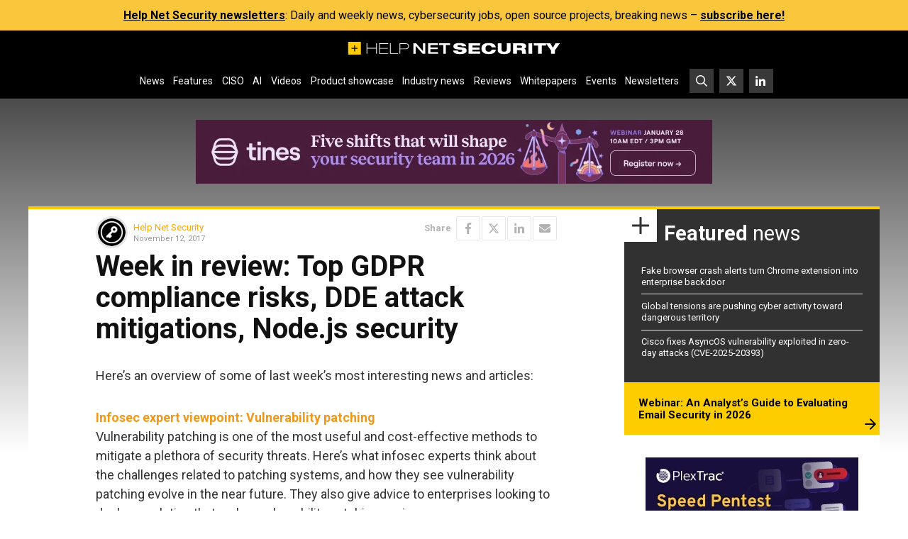

--- FILE ---
content_type: text/html; charset=UTF-8
request_url: https://www.helpnetsecurity.com/2017/11/12/week-review-top-gdpr-compliance-risks-dde-attack-mitigations-node-js-security/
body_size: 20954
content:
<!DOCTYPE html>
<html lang="en-US">
<head>
    <meta charset="UTF-8">

    <link rel="profile" href="http://gmpg.org/xfn/11">
    <link rel="pingback" href="https://www.helpnetsecurity.com/xmlrpc.php">

	<meta name='robots' content='index, follow, max-image-preview:large, max-snippet:-1, max-video-preview:-1' />
	<style>img:is([sizes="auto" i], [sizes^="auto," i]) { contain-intrinsic-size: 3000px 1500px }</style>
	
	<!-- This site is optimized with the Yoast SEO plugin v25.5 - https://yoast.com/wordpress/plugins/seo/ -->
	<title>Week in review: Top GDPR compliance risks, DDE attack mitigations, Node.js security - Help Net Security</title>
	<meta name="description" content="Here&#039;s an overview of some of last week&#039;s most interesting news and articles: Infosec expert viewpoint: Vulnerability patching Vulnerability patching is" />
	<link rel="canonical" href="https://54.148.66.148/2017/11/12/week-review-top-gdpr-compliance-risks-dde-attack-mitigations-node-js-security/" />
	<meta property="og:locale" content="en_US" />
	<meta property="og:type" content="article" />
	<meta property="og:title" content="Week in review: Top GDPR compliance risks, DDE attack mitigations, Node.js security - Help Net Security" />
	<meta property="og:description" content="Here&#039;s an overview of some of last week&#039;s most interesting news and articles: Infosec expert viewpoint: Vulnerability patching Vulnerability patching is" />
	<meta property="og:url" content="https://54.148.66.148/2017/11/12/week-review-top-gdpr-compliance-risks-dde-attack-mitigations-node-js-security/" />
	<meta property="og:site_name" content="Help Net Security" />
	<meta property="article:published_time" content="2017-11-13T02:04:31+00:00" />
	<meta property="og:image" content="https://img.helpnetsecurity.com/wp-content/uploads/2017/10/09102804/hands.jpg" />
	<meta property="og:image:width" content="1920" />
	<meta property="og:image:height" content="1080" />
	<meta property="og:image:type" content="image/jpeg" />
	<meta name="author" content="Help Net Security" />
	<meta name="twitter:card" content="summary_large_image" />
	<meta name="twitter:creator" content="@helpnetsecurity" />
	<meta name="twitter:site" content="@helpnetsecurity" />
	<meta name="twitter:label1" content="Written by" />
	<meta name="twitter:data1" content="Help Net Security" />
	<meta name="twitter:label2" content="Est. reading time" />
	<meta name="twitter:data2" content="4 minutes" />
	<script type="application/ld+json" class="yoast-schema-graph">{"@context":"https://schema.org","@graph":[{"@type":"WebPage","@id":"https://54.148.66.148/2017/11/12/week-review-top-gdpr-compliance-risks-dde-attack-mitigations-node-js-security/","url":"https://54.148.66.148/2017/11/12/week-review-top-gdpr-compliance-risks-dde-attack-mitigations-node-js-security/","name":"Week in review: Top GDPR compliance risks, DDE attack mitigations, Node.js security - Help Net Security","isPartOf":{"@id":"https://www.helpnetsecurity.com/#website"},"primaryImageOfPage":{"@id":"https://54.148.66.148/2017/11/12/week-review-top-gdpr-compliance-risks-dde-attack-mitigations-node-js-security/#primaryimage"},"image":{"@id":"https://54.148.66.148/2017/11/12/week-review-top-gdpr-compliance-risks-dde-attack-mitigations-node-js-security/#primaryimage"},"thumbnailUrl":"https://img.helpnetsecurity.com/wp-content/uploads/2017/10/09102804/hands.jpg","datePublished":"2017-11-13T02:04:31+00:00","author":{"@id":"https://www.helpnetsecurity.com/#/schema/person/11629e7a57fede5b2b1f79661d173e5d"},"description":"Here's an overview of some of last week's most interesting news and articles: Infosec expert viewpoint: Vulnerability patching Vulnerability patching is","breadcrumb":{"@id":"https://54.148.66.148/2017/11/12/week-review-top-gdpr-compliance-risks-dde-attack-mitigations-node-js-security/#breadcrumb"},"inLanguage":"en-US","potentialAction":[{"@type":"ReadAction","target":["https://54.148.66.148/2017/11/12/week-review-top-gdpr-compliance-risks-dde-attack-mitigations-node-js-security/"]}]},{"@type":"ImageObject","inLanguage":"en-US","@id":"https://54.148.66.148/2017/11/12/week-review-top-gdpr-compliance-risks-dde-attack-mitigations-node-js-security/#primaryimage","url":"https://img.helpnetsecurity.com/wp-content/uploads/2017/10/09102804/hands.jpg","contentUrl":"https://img.helpnetsecurity.com/wp-content/uploads/2017/10/09102804/hands.jpg","width":1920,"height":1080,"caption":"hands"},{"@type":"BreadcrumbList","@id":"https://54.148.66.148/2017/11/12/week-review-top-gdpr-compliance-risks-dde-attack-mitigations-node-js-security/#breadcrumb","itemListElement":[{"@type":"ListItem","position":1,"name":"Home","item":"https://www.helpnetsecurity.com/"},{"@type":"ListItem","position":2,"name":"Week in review: Top GDPR compliance risks, DDE attack mitigations, Node.js security"}]},{"@type":"WebSite","@id":"https://www.helpnetsecurity.com/#website","url":"https://www.helpnetsecurity.com/","name":"Help Net Security","description":"Daily information security news with a focus on enterprise security.","inLanguage":"en-US"},{"@type":"Person","@id":"https://www.helpnetsecurity.com/#/schema/person/11629e7a57fede5b2b1f79661d173e5d","name":"Help Net Security","image":{"@type":"ImageObject","inLanguage":"en-US","@id":"https://www.helpnetsecurity.com/#/schema/person/image/","url":"https://secure.gravatar.com/avatar/a4eda87b3d44ce06125eff616be067589073e0a196b9d1b9c220efe9803a0bc4?s=96&d=mm&r=g","contentUrl":"https://secure.gravatar.com/avatar/a4eda87b3d44ce06125eff616be067589073e0a196b9d1b9c220efe9803a0bc4?s=96&d=mm&r=g","caption":"Help Net Security"},"sameAs":["https://www.helpnetsecurity.com","https://x.com/helpnetsecurity"],"url":"https://www.helpnetsecurity.com/author/helpnet/"}]}</script>
	<!-- / Yoast SEO plugin. -->


<link rel='dns-prefetch' href='//fonts.googleapis.com' />
<link rel="alternate" type="application/rss+xml" title="Help Net Security &raquo; Feed" href="https://www.helpnetsecurity.com/feed/" />
<link rel="alternate" type="application/rss+xml" title="Help Net Security &raquo; Comments Feed" href="https://www.helpnetsecurity.com/comments/feed/" />
<style id='classic-theme-styles-inline-css' type='text/css'>
/*! This file is auto-generated */
.wp-block-button__link{color:#fff;background-color:#32373c;border-radius:9999px;box-shadow:none;text-decoration:none;padding:calc(.667em + 2px) calc(1.333em + 2px);font-size:1.125em}.wp-block-file__button{background:#32373c;color:#fff;text-decoration:none}
</style>
<style id='global-styles-inline-css' type='text/css'>
:root{--wp--preset--aspect-ratio--square: 1;--wp--preset--aspect-ratio--4-3: 4/3;--wp--preset--aspect-ratio--3-4: 3/4;--wp--preset--aspect-ratio--3-2: 3/2;--wp--preset--aspect-ratio--2-3: 2/3;--wp--preset--aspect-ratio--16-9: 16/9;--wp--preset--aspect-ratio--9-16: 9/16;--wp--preset--color--black: #000000;--wp--preset--color--cyan-bluish-gray: #abb8c3;--wp--preset--color--white: #ffffff;--wp--preset--color--pale-pink: #f78da7;--wp--preset--color--vivid-red: #cf2e2e;--wp--preset--color--luminous-vivid-orange: #ff6900;--wp--preset--color--luminous-vivid-amber: #fcb900;--wp--preset--color--light-green-cyan: #7bdcb5;--wp--preset--color--vivid-green-cyan: #00d084;--wp--preset--color--pale-cyan-blue: #8ed1fc;--wp--preset--color--vivid-cyan-blue: #0693e3;--wp--preset--color--vivid-purple: #9b51e0;--wp--preset--gradient--vivid-cyan-blue-to-vivid-purple: linear-gradient(135deg,rgba(6,147,227,1) 0%,rgb(155,81,224) 100%);--wp--preset--gradient--light-green-cyan-to-vivid-green-cyan: linear-gradient(135deg,rgb(122,220,180) 0%,rgb(0,208,130) 100%);--wp--preset--gradient--luminous-vivid-amber-to-luminous-vivid-orange: linear-gradient(135deg,rgba(252,185,0,1) 0%,rgba(255,105,0,1) 100%);--wp--preset--gradient--luminous-vivid-orange-to-vivid-red: linear-gradient(135deg,rgba(255,105,0,1) 0%,rgb(207,46,46) 100%);--wp--preset--gradient--very-light-gray-to-cyan-bluish-gray: linear-gradient(135deg,rgb(238,238,238) 0%,rgb(169,184,195) 100%);--wp--preset--gradient--cool-to-warm-spectrum: linear-gradient(135deg,rgb(74,234,220) 0%,rgb(151,120,209) 20%,rgb(207,42,186) 40%,rgb(238,44,130) 60%,rgb(251,105,98) 80%,rgb(254,248,76) 100%);--wp--preset--gradient--blush-light-purple: linear-gradient(135deg,rgb(255,206,236) 0%,rgb(152,150,240) 100%);--wp--preset--gradient--blush-bordeaux: linear-gradient(135deg,rgb(254,205,165) 0%,rgb(254,45,45) 50%,rgb(107,0,62) 100%);--wp--preset--gradient--luminous-dusk: linear-gradient(135deg,rgb(255,203,112) 0%,rgb(199,81,192) 50%,rgb(65,88,208) 100%);--wp--preset--gradient--pale-ocean: linear-gradient(135deg,rgb(255,245,203) 0%,rgb(182,227,212) 50%,rgb(51,167,181) 100%);--wp--preset--gradient--electric-grass: linear-gradient(135deg,rgb(202,248,128) 0%,rgb(113,206,126) 100%);--wp--preset--gradient--midnight: linear-gradient(135deg,rgb(2,3,129) 0%,rgb(40,116,252) 100%);--wp--preset--font-size--small: 13px;--wp--preset--font-size--medium: 20px;--wp--preset--font-size--large: 36px;--wp--preset--font-size--x-large: 42px;--wp--preset--spacing--20: 0.44rem;--wp--preset--spacing--30: 0.67rem;--wp--preset--spacing--40: 1rem;--wp--preset--spacing--50: 1.5rem;--wp--preset--spacing--60: 2.25rem;--wp--preset--spacing--70: 3.38rem;--wp--preset--spacing--80: 5.06rem;--wp--preset--shadow--natural: 6px 6px 9px rgba(0, 0, 0, 0.2);--wp--preset--shadow--deep: 12px 12px 50px rgba(0, 0, 0, 0.4);--wp--preset--shadow--sharp: 6px 6px 0px rgba(0, 0, 0, 0.2);--wp--preset--shadow--outlined: 6px 6px 0px -3px rgba(255, 255, 255, 1), 6px 6px rgba(0, 0, 0, 1);--wp--preset--shadow--crisp: 6px 6px 0px rgba(0, 0, 0, 1);}:where(.is-layout-flex){gap: 0.5em;}:where(.is-layout-grid){gap: 0.5em;}body .is-layout-flex{display: flex;}.is-layout-flex{flex-wrap: wrap;align-items: center;}.is-layout-flex > :is(*, div){margin: 0;}body .is-layout-grid{display: grid;}.is-layout-grid > :is(*, div){margin: 0;}:where(.wp-block-columns.is-layout-flex){gap: 2em;}:where(.wp-block-columns.is-layout-grid){gap: 2em;}:where(.wp-block-post-template.is-layout-flex){gap: 1.25em;}:where(.wp-block-post-template.is-layout-grid){gap: 1.25em;}.has-black-color{color: var(--wp--preset--color--black) !important;}.has-cyan-bluish-gray-color{color: var(--wp--preset--color--cyan-bluish-gray) !important;}.has-white-color{color: var(--wp--preset--color--white) !important;}.has-pale-pink-color{color: var(--wp--preset--color--pale-pink) !important;}.has-vivid-red-color{color: var(--wp--preset--color--vivid-red) !important;}.has-luminous-vivid-orange-color{color: var(--wp--preset--color--luminous-vivid-orange) !important;}.has-luminous-vivid-amber-color{color: var(--wp--preset--color--luminous-vivid-amber) !important;}.has-light-green-cyan-color{color: var(--wp--preset--color--light-green-cyan) !important;}.has-vivid-green-cyan-color{color: var(--wp--preset--color--vivid-green-cyan) !important;}.has-pale-cyan-blue-color{color: var(--wp--preset--color--pale-cyan-blue) !important;}.has-vivid-cyan-blue-color{color: var(--wp--preset--color--vivid-cyan-blue) !important;}.has-vivid-purple-color{color: var(--wp--preset--color--vivid-purple) !important;}.has-black-background-color{background-color: var(--wp--preset--color--black) !important;}.has-cyan-bluish-gray-background-color{background-color: var(--wp--preset--color--cyan-bluish-gray) !important;}.has-white-background-color{background-color: var(--wp--preset--color--white) !important;}.has-pale-pink-background-color{background-color: var(--wp--preset--color--pale-pink) !important;}.has-vivid-red-background-color{background-color: var(--wp--preset--color--vivid-red) !important;}.has-luminous-vivid-orange-background-color{background-color: var(--wp--preset--color--luminous-vivid-orange) !important;}.has-luminous-vivid-amber-background-color{background-color: var(--wp--preset--color--luminous-vivid-amber) !important;}.has-light-green-cyan-background-color{background-color: var(--wp--preset--color--light-green-cyan) !important;}.has-vivid-green-cyan-background-color{background-color: var(--wp--preset--color--vivid-green-cyan) !important;}.has-pale-cyan-blue-background-color{background-color: var(--wp--preset--color--pale-cyan-blue) !important;}.has-vivid-cyan-blue-background-color{background-color: var(--wp--preset--color--vivid-cyan-blue) !important;}.has-vivid-purple-background-color{background-color: var(--wp--preset--color--vivid-purple) !important;}.has-black-border-color{border-color: var(--wp--preset--color--black) !important;}.has-cyan-bluish-gray-border-color{border-color: var(--wp--preset--color--cyan-bluish-gray) !important;}.has-white-border-color{border-color: var(--wp--preset--color--white) !important;}.has-pale-pink-border-color{border-color: var(--wp--preset--color--pale-pink) !important;}.has-vivid-red-border-color{border-color: var(--wp--preset--color--vivid-red) !important;}.has-luminous-vivid-orange-border-color{border-color: var(--wp--preset--color--luminous-vivid-orange) !important;}.has-luminous-vivid-amber-border-color{border-color: var(--wp--preset--color--luminous-vivid-amber) !important;}.has-light-green-cyan-border-color{border-color: var(--wp--preset--color--light-green-cyan) !important;}.has-vivid-green-cyan-border-color{border-color: var(--wp--preset--color--vivid-green-cyan) !important;}.has-pale-cyan-blue-border-color{border-color: var(--wp--preset--color--pale-cyan-blue) !important;}.has-vivid-cyan-blue-border-color{border-color: var(--wp--preset--color--vivid-cyan-blue) !important;}.has-vivid-purple-border-color{border-color: var(--wp--preset--color--vivid-purple) !important;}.has-vivid-cyan-blue-to-vivid-purple-gradient-background{background: var(--wp--preset--gradient--vivid-cyan-blue-to-vivid-purple) !important;}.has-light-green-cyan-to-vivid-green-cyan-gradient-background{background: var(--wp--preset--gradient--light-green-cyan-to-vivid-green-cyan) !important;}.has-luminous-vivid-amber-to-luminous-vivid-orange-gradient-background{background: var(--wp--preset--gradient--luminous-vivid-amber-to-luminous-vivid-orange) !important;}.has-luminous-vivid-orange-to-vivid-red-gradient-background{background: var(--wp--preset--gradient--luminous-vivid-orange-to-vivid-red) !important;}.has-very-light-gray-to-cyan-bluish-gray-gradient-background{background: var(--wp--preset--gradient--very-light-gray-to-cyan-bluish-gray) !important;}.has-cool-to-warm-spectrum-gradient-background{background: var(--wp--preset--gradient--cool-to-warm-spectrum) !important;}.has-blush-light-purple-gradient-background{background: var(--wp--preset--gradient--blush-light-purple) !important;}.has-blush-bordeaux-gradient-background{background: var(--wp--preset--gradient--blush-bordeaux) !important;}.has-luminous-dusk-gradient-background{background: var(--wp--preset--gradient--luminous-dusk) !important;}.has-pale-ocean-gradient-background{background: var(--wp--preset--gradient--pale-ocean) !important;}.has-electric-grass-gradient-background{background: var(--wp--preset--gradient--electric-grass) !important;}.has-midnight-gradient-background{background: var(--wp--preset--gradient--midnight) !important;}.has-small-font-size{font-size: var(--wp--preset--font-size--small) !important;}.has-medium-font-size{font-size: var(--wp--preset--font-size--medium) !important;}.has-large-font-size{font-size: var(--wp--preset--font-size--large) !important;}.has-x-large-font-size{font-size: var(--wp--preset--font-size--x-large) !important;}
:where(.wp-block-post-template.is-layout-flex){gap: 1.25em;}:where(.wp-block-post-template.is-layout-grid){gap: 1.25em;}
:where(.wp-block-columns.is-layout-flex){gap: 2em;}:where(.wp-block-columns.is-layout-grid){gap: 2em;}
:root :where(.wp-block-pullquote){font-size: 1.5em;line-height: 1.6;}
</style>
<link rel='stylesheet' id='hns23-fonts-css' href='https://fonts.googleapis.com/css?family=Roboto%3A300%2C300i%2C400%2C400i%2C500%2C500i%2C700%2C700i&#038;subset=latin%2Clatin-ext&#038;display=swap' type='text/css' media='all' />
<link rel='stylesheet' id='hns23-style-css' href='https://www.helpnetsecurity.com/wp-content/themes/hns25jul/style.1753721724.css?ver=6.8.1' type='text/css' media='all' />
<link rel="https://api.w.org/" href="https://www.helpnetsecurity.com/wp-json/" /><link rel="alternate" title="JSON" type="application/json" href="https://www.helpnetsecurity.com/wp-json/wp/v2/posts/73354" /><link rel="EditURI" type="application/rsd+xml" title="RSD" href="https://www.helpnetsecurity.com/xmlrpc.php?rsd" />
<meta name="generator" content="WordPress 6.8.1" />
<link rel='shortlink' href='https://www.helpnetsecurity.com/?p=73354' />
<link rel="alternate" title="oEmbed (JSON)" type="application/json+oembed" href="https://www.helpnetsecurity.com/wp-json/oembed/1.0/embed?url=https%3A%2F%2Fwww.helpnetsecurity.com%2F2017%2F11%2F12%2Fweek-review-top-gdpr-compliance-risks-dde-attack-mitigations-node-js-security%2F" />
<link rel="alternate" title="oEmbed (XML)" type="text/xml+oembed" href="https://www.helpnetsecurity.com/wp-json/oembed/1.0/embed?url=https%3A%2F%2Fwww.helpnetsecurity.com%2F2017%2F11%2F12%2Fweek-review-top-gdpr-compliance-risks-dde-attack-mitigations-node-js-security%2F&#038;format=xml" />
<meta http-equiv="X-UA-Compatible" content="IE=edge,chrome=1">
<meta name="viewport" content="width=device-width, initial-scale=1">
<link rel="icon" href="https://www.helpnetsecurity.com/wp-content/themes/hns25jul/favicon.ico" sizes="32x32">
<link rel="icon" href="https://www.helpnetsecurity.com/wp-content/themes/hns25jul/icon.svg" type="image/svg+xml">
<link rel="apple-touch-icon" href="https://www.helpnetsecurity.com/wp-content/themes/hns25jul/apple-touch-icon.png">
<!-- MTM -->
<script>
  var _paq = window._paq = window._paq || [];
  _paq.push(['disableCookies']);
  _paq.push(['trackPageView']);
  _paq.push(['enableLinkTracking']);
  _paq.push(['trackAllContentImpressions']);
  (function() {
    var u="https://helpnetsecurity.matomo.cloud/";
    _paq.push(['setTrackerUrl', u+'matomo.php']);
    _paq.push(['setSiteId', '1']);
    var d=document, g=d.createElement('script'), s=d.getElementsByTagName('script')[0];
    g.type='text/javascript'; g.async=true; g.src='//cdn.matomo.cloud/helpnetsecurity.matomo.cloud/matomo.js'; s.parentNode.insertBefore(g,s);
  })();
</script>
<!-- End MTN -->  <style>
.6dfb9d31 > a {
  text-decoration: none;
}
.6dfb9d31 img {
  display: block;
  max-width: 100%;
  height: auto;
  margin: auto;
  border: 0;
}
.6dfb9d31[data-6dfb9=l1] > a,
.6dfb9d31[data-6dfb9=l2] > a {
  font-size: 16px;
  display: inline-block;
}
.6dfb9d31:not(.6dfb9d3eb) {
  overflow: hidden !important;
  height: 0 !important;
  padding: 0 !important;
}
aside[data-6dfb9]:empty {
  display: none!important;
}
.entry-content .temp_position {
  margin-bottom: 28px !important;
}
.hero .6dfb9d31 > div > div {
  margin-top: 0 !important;
}

.homepage-secondary .mbw.6dfb9d3eb {
  padding-top: 10px;
}
  </style>
<link rel="icon" href="https://img.helpnetsecurity.com/wp-content/uploads/2019/09/09093400/cropped-hns2-32x32.png" sizes="32x32" />
<link rel="icon" href="https://img.helpnetsecurity.com/wp-content/uploads/2019/09/09093400/cropped-hns2-192x192.png" sizes="192x192" />
<link rel="apple-touch-icon" href="https://img.helpnetsecurity.com/wp-content/uploads/2019/09/09093400/cropped-hns2-180x180.png" />
<meta name="msapplication-TileImage" content="https://img.helpnetsecurity.com/wp-content/uploads/2019/09/09093400/cropped-hns2-270x270.png" />

	<meta property="article:tag" content="Week in review">
</head>


<body class="wp-singular post-template-default single single-post postid-73354 single-format-standard wp-theme-hns25jul post-category-4 ">

<section class="bar" style="background-color: #f9c63c;"><div class="bar-in" style="color: #000000;"><p><b><a href="https://www.helpnetsecurity.com/newsletter/">Help Net Security newsletters</a></b>: Daily and weekly news, cybersecurity jobs, open source projects, breaking news – <b><a href="https://www.helpnetsecurity.com/newsletter/">subscribe here!</a></b></p>
</div></section>        <noscript>
            <style>
                #wrapper *:not(#noScriptAlert) {
                    opacity: 0.75;
                }
                #noScriptAlert {
                    display: block;
                }
            </style>
        </noscript>
	
<div id="wrapper" class="main-wrapper">
    <header id="mainHeader" class="main-header">
        <nav class="d-flex align-items-center justify-content-between flex-wrap main-nav" id="mainNav">
            <a class="logo d-inline-block d-lg-block" href="https://www.helpnetsecurity.com/" rel="home"
               title="Help Net Security - Daily information security news with a focus on enterprise security.">
                <svg xmlns="http://www.w3.org/2000/svg" width="1200" height="72" viewbox="0 0 1200 72.34">
                    <path
                        fill="#fdcc08"
                        d="M0 0v72.34h72.34V0H0Zm53.66 39.11H39v14.66h-4.68V39.11H19.66v-4.68h14.66V19.77H39v14.66h14.66v4.68Z" />
                    <g fill="#fff">
                        <path
                            d="M104.82 8.36h4.17V34.6h49.65V8.36h4.17v58.91h-4.17V37.9h-49.65v29.37h-4.17V8.36ZM175.98 8.36h51.19v3.3h-47.02v23.43h45.11v3.3h-45.11v25.58h47.56v3.3h-51.74V8.36ZM237.07 8.36h4.18v55.62h42.48v3.3h-46.66V8.36ZM291.44 8.36h33.76c9.08 0 19.7 2.89 19.7 16.34 0 9.9-6.17 16.67-20.33 16.67h-28.95v25.91h-4.17V8.36Zm4.17 29.71h28.86c7.99 0 16.25-2.89 16.25-13.2 0-13.2-11.71-13.2-17.25-13.2H295.6v26.4ZM369.92 8.36h15.61l38.58 44.23h.18V8.36h13.07v58.91h-15.34l-38.85-44.23h-.18v44.23h-13.07V8.36ZM452.89 8.36h56.27v9.24H466.5v14.85h40.93v9.24H466.5v16.34h43.39v9.24h-57V8.36ZM540.11 17.6h-24.33V8.36h62.27v9.24h-24.33v49.67H540.1V17.6ZM644.58 25.61c-.72-4.04-4.08-6.85-14.07-6.85-7.26 0-11.26 1.9-11.26 5.78 0 1.9 1.64 3.14 4.82 3.63 5.35.91 22.05 3.14 28.4 4.04 12.07 1.9 19.33 6.44 19.33 16.75 0 19.97-28.5 20.13-37.39 20.13-21.96 0-37.94-3.55-39.12-19.97h25.6c.45 4.46 3.35 7.26 14.52 7.26 5.44 0 11.34-1.15 11.34-6.19 0-3.05-2.72-4.21-10.26-5.28l-21.6-2.97c-13.35-1.73-18.52-7.84-18.52-16.67 0-7.67 5.27-18.73 33.67-18.73 23.61 0 37.58 5.2 39.03 19.06h-24.51ZM682.7 8.36h64.9v12.71h-43.29v10.65h40.57v12.21h-40.57v10.64h43.29v12.71h-64.9V8.36ZM837.38 44.58c-2.64 12.79-10.26 24.51-41.03 24.51-27.51 0-40.76-10.89-40.76-31.27s12.62-31.27 40.76-31.27c19.88 0 36.03 4.04 40.84 24.51h-24.05c-1.27-4.29-4.45-11.3-16.7-11.3-13.52 0-17.97 8.33-17.97 18.07s3.99 18.07 17.97 18.07c9.81 0 15.52-4.37 16.97-11.3h23.97ZM847.73 8.36h21.6v34.9c0 9.57 4.91 12.62 14.8 12.62s14.79-3.05 14.79-12.62V8.36h21.61v38.12c0 16.26-13.44 22.61-36.4 22.61s-36.4-6.35-36.4-22.61V8.36ZM934.95 8.36h51.92c15.97 0 21.69 6.6 21.69 16.42 0 7.92-4.53 12.13-10.34 13.45v.16c4.08 1.24 7.17 4.21 7.8 10.56 1 11.55 1.36 15.43 4.09 18.32h-23.69c-1.18-2.56-1.27-6.02-1.27-8.75 0-9.24-3.37-10.89-8.81-10.89h-19.79v19.64h-21.6V8.36Zm21.6 26.07h20.79c5.35 0 8.07-2.47 8.07-6.52s-2.72-6.35-8.07-6.35h-20.79v12.87ZM1021.54 8.36h21.61v58.91h-21.61V8.36ZM1052.13 8.36h69.17v13.2h-23.78v45.71h-21.6V21.56h-23.78V8.36Z" />
                        <path
                            d="m1149.63 48.71-28.78-40.35h25.05l14.52 25 14.52-25h25.05l-28.77 40.35v18.56h-21.6V48.71Z" />
                    </g>
                </svg>
            </a>
            <a href="https://www.helpnetsecurity.com/gsearch"
               class="btn-squared btn-squared--search d-flex d-lg-none">
                <svg xmlns="http://www.w3.org/2000/svg" width="512" height="512" viewbox="0 0 512 512">
                    <path
                        fill="currentColor"
                        d="M508.5 468.9 387.1 347.5c-2.3-2.3-5.3-3.5-8.5-3.5h-13.2c31.5-36.5 50.6-84 50.6-136C416 93.1 322.9 0 208 0S0 93.1 0 208s93.1 208 208 208c52 0 99.5-19.1 136-50.6v13.2c0 3.2 1.3 6.2 3.5 8.5l121.4 121.4c4.7 4.7 12.3 4.7 17 0l22.6-22.6c4.7-4.7 4.7-12.3 0-17zM208 368c-88.4 0-160-71.6-160-160S119.6 48 208 48s160 71.6 160 160-71.6 160-160 160z" />
                </svg>
            </a>
            <button
                id="mainNavToggle"
                class="btn-squared btn-squared--bars d-flex d-lg-none"
                type="button"
                aria-controls="mainNavSupportedContent"
                aria-expanded="false"
                aria-label="Toggle navigation">
                <svg xmlns="http://www.w3.org/2000/svg" width="448" height="512" viewbox="0 0 448 512">
                    <path
                        fill="currentColor"
                        d="M0 96C0 78.3 14.3 64 32 64H416c17.7 0 32 14.3 32 32s-14.3 32-32 32H32C14.3 128 0 113.7 0 96zM0 256c0-17.7 14.3-32 32-32H416c17.7 0 32 14.3 32 32s-14.3 32-32 32H32c-17.7 0-32-14.3-32-32zM448 416c0 17.7-14.3 32-32 32H32c-17.7 0-32-14.3-32-32s14.3-32 32-32H416c17.7 0 32 14.3 32 32z" />
                </svg>
            </button>
            <div
                class="d-none d-lg-flex justify-content-lg-center align-items-lg-center"
                id="mainNavSupportedContent">

				
					<ul id="mainNavPrimary" class="d-flex flex-column flex-lg-row main-nav__primary"><li id="menu-item-38762" class="menu-item menu-item-type-taxonomy menu-item-object-category current-post-ancestor current-menu-parent current-post-parent menu-item-38762"><a href="https://www.helpnetsecurity.com/view/news/">News</a></li>
<li id="menu-item-88693" class="menu-item menu-item-type-taxonomy menu-item-object-category menu-item-88693"><a href="https://www.helpnetsecurity.com/view/features/">Features</a></li>
<li id="menu-item-320971" class="menu-item menu-item-type-custom menu-item-object-custom menu-item-320971"><a href="https://www.helpnetsecurity.com/tag/ciso/">CISO</a></li>
<li id="menu-item-322882" class="menu-item menu-item-type-custom menu-item-object-custom menu-item-322882"><a href="https://www.helpnetsecurity.com/tag/artificial-intelligence/">AI</a></li>
<li id="menu-item-222621" class="menu-item menu-item-type-custom menu-item-object-custom menu-item-222621"><a href="https://www.helpnetsecurity.com/view/video/">Videos</a></li>
<li id="menu-item-187123" class="menu-item menu-item-type-custom menu-item-object-custom menu-item-187123"><a href="https://www.helpnetsecurity.com/tag/product-showcase/">Product showcase</a></li>
<li id="menu-item-83372" class="menu-item menu-item-type-taxonomy menu-item-object-category menu-item-83372"><a href="https://www.helpnetsecurity.com/view/industry-news/">Industry news</a></li>
<li id="menu-item-339426" class="menu-item menu-item-type-taxonomy menu-item-object-category menu-item-339426"><a href="https://www.helpnetsecurity.com/view/reviews/">Reviews</a></li>
<li id="menu-item-75939" class="menu-item menu-item-type-custom menu-item-object-custom menu-item-75939"><a href="/tag/w/">Whitepapers</a></li>
<li id="menu-item-42255" class="menu-item menu-item-type-custom menu-item-object-custom menu-item-42255"><a href="/all-events/">Events</a></li>
<li id="menu-item-38765" class="menu-item menu-item-type-post_type menu-item-object-page menu-item-38765"><a href="https://www.helpnetsecurity.com/newsletter/">Newsletters</a></li>
</ul>
				
                <ul id="mainNavSecondary" class="d-flex main-nav__secondary">
                    <li class="d-none d-lg-block">
                        <a href="https://www.helpnetsecurity.com/gsearch"
                           class="btn-squared btn-squared--search">
                            <svg
                                xmlns="http://www.w3.org/2000/svg"
                                width="512"
                                height="512"
                                viewbox="0 0 512 512">
                                <path
                                    fill="currentColor"
                                    d="M508.5 468.9 387.1 347.5c-2.3-2.3-5.3-3.5-8.5-3.5h-13.2c31.5-36.5 50.6-84 50.6-136C416 93.1 322.9 0 208 0S0 93.1 0 208s93.1 208 208 208c52 0 99.5-19.1 136-50.6v13.2c0 3.2 1.3 6.2 3.5 8.5l121.4 121.4c4.7 4.7 12.3 4.7 17 0l22.6-22.6c4.7-4.7 4.7-12.3 0-17zM208 368c-88.4 0-160-71.6-160-160S119.6 48 208 48s160 71.6 160 160-71.6 160-160 160z" />
                            </svg>
                        </a>
                    </li>
                    <li class="nav-item nav-item--twitter">
                        <a href="https://twitter.com/helpnetsecurity" class="btn-squared btn-squared--twitter">
                            <svg xmlns="http://www.w3.org/2000/svg" width="512" height="512" viewBox="0 0 512 512"><path fill="currentColor" d="M389.2 48h70.6L305.6 224.2 487 464H345L233.7 318.6 106.5 464H35.8L200.7 275.5 26.8 48H172.4L272.9 180.9 389.2 48zM364.4 421.8h39.1L151.1 88h-42L364.4 421.8z"/></svg>
                        </a>
                    </li>
                    <li class="nav-item nav-item--linkedin">
                        <a
                            href="https://www.linkedin.com/company/helpnetsecurity"
                            class="btn-squared btn-squared--linkedin">
                            <svg
                                xmlns="http://www.w3.org/2000/svg"
                                width="512"
                                height="512"
                                viewbox="0 0 512 512">
                                <path
                                    fill="currentColor"
                                    d="M100.3 480H7.4V180.9h92.9V480zM53.8 140.1C24.1 140.1 0 115.5 0 85.8 0 56.1 24.1 32 53.8 32c29.7 0 53.8 24.1 53.8 53.8 0 29.7-24.1 54.3-53.8 54.3zM448 480h-92.7V334.4c0-34.7-.7-79.2-48.3-79.2-48.3 0-55.7 37.7-55.7 76.7V480h-92.8V180.9h89.1v40.8h1.3c12.4-23.5 42.7-48.3 87.9-48.3 94 0 111.3 61.9 111.3 142.3V480z" />
                            </svg>
                        </a>
                    </li>
                </ul>
            </div>
        </nav>
    </header>

	<aside id="6dfb9d3e_l1" data-6dfb9="l1" class="6dfb9d31 6dfb9d3_l1" style="overflow-x:visible;margin:auto;display:block;box-sizing:border-box;font-size:0em;position:relative;text-align:center;padding:0px 1rem 2rem 1rem;"></aside>
	<div id="noScriptAlert">Please turn on your JavaScript for this page to function normally.</div>
	

<div class="main-wrapper__in">

    
    <section id="mainContent" class="main-content">
        <div class="row g-0">
            <div class="col main-primary">
                <main id="main" class="main">
					<article
    class="article"
    id="entrySingle"
    data-id="73354" class="entry entry--single entry--page post-73354 post type-post status-publish format-standard has-post-thumbnail hentry category-news tag-week_in_review">
    <section class="row article-meta mb-1">

        
        <div class="col">
            <div class="d-flex align-items-center author-block">
                <div class="flex-shrink-0 relative">
                        <img loading="lazy" decoding="async" alt="Help Net Security" src="https://img.helpnetsecurity.com/wp-content/uploads/2015/12/09195727/1450275992_key-100x100.png" class="avatar avatar-45" height="45" width="45">                </div>
                <div class="flex-grow-1 ms-2">
                    <div class="author-byline">
                        <a href="https://www.helpnetsecurity.com/author/helpnet/" title="Author archive: https://www.helpnetsecurity.com/author/helpnet/">Help Net Security</a>
                                            </div>
                    <time class="time entry-date" pubdate datetime="2017-11-12T21:04:31+01:00" title="November 12, 2017">November 12, 2017</time>                </div>
            </div>
        </div>
        <div class="col">
            <div class="d-flex align-items-center justify-content-end share">
    <span><strong>Share</strong></span>    <a href="https://www.facebook.com/sharer/sharer.php?u=https://www.helpnetsecurity.com/2017/11/12/week-review-top-gdpr-compliance-risks-dde-attack-mitigations-node-js-security/&amp;title=Week in review: Top GDPR compliance risks, DDE attack mitigations, Node.js security" title="Share Week in review: Top GDPR compliance risks, DDE attack mitigations, Node.js security on Facebook" class="btn-squared facebook">
        <svg
            xmlns="http://www.w3.org/2000/svg"
            width="264"
            height="512"
            viewbox="0 0 264 512">
            <path
                fill="currentColor"
                d="M76.7 512V283H0v-91h76.7v-71.7C76.7 42.4 124.3 0 193.8 0c33.3 0 61.9 2.5 70.2 3.6V85h-48.2c-37.8 0-45.1 18-45.1 44.3V192H256l-11.7 91h-73.6v229" />
        </svg>
    </a>
    <a href="https://twitter.com/intent/tweet?url=https://www.helpnetsecurity.com/2017/11/12/week-review-top-gdpr-compliance-risks-dde-attack-mitigations-node-js-security/&text=Week+in+review%3A+Top+GDPR+compliance+risks%2C+DDE+attack+mitigations%2C+Node.js+security" title="Share Week in review: Top GDPR compliance risks, DDE attack mitigations, Node.js security on Twitter" class="btn-squared twitter">
        <svg xmlns="http://www.w3.org/2000/svg" width="512" height="512" viewBox="0 0 512 512"><path fill="currentColor" d="M389.2 48h70.6L305.6 224.2 487 464H345L233.7 318.6 106.5 464H35.8L200.7 275.5 26.8 48H172.4L272.9 180.9 389.2 48zM364.4 421.8h39.1L151.1 88h-42L364.4 421.8z"/></svg>
    </a>
    <a href="https://www.linkedin.com/shareArticle?mini=true&url=https://www.helpnetsecurity.com/2017/11/12/week-review-top-gdpr-compliance-risks-dde-attack-mitigations-node-js-security/&title=Week in review: Top GDPR compliance risks, DDE attack mitigations, Node.js security&source=https://www.helpnetsecurity.com/2017/11/12/week-review-top-gdpr-compliance-risks-dde-attack-mitigations-node-js-security/" title="Share Week in review: Top GDPR compliance risks, DDE attack mitigations, Node.js security on LinkedIn" class="btn-squared linkedin">
        <svg
            xmlns="http://www.w3.org/2000/svg"
            width="448"
            height="512"
            viewbox="0 0 448 512">
            <path
                fill="currentColor"
                d="M100.3 480H7.4V180.9h92.9V480zM53.8 140.1C24.1 140.1 0 115.5 0 85.8 0 56.1 24.1 32 53.8 32c29.7 0 53.8 24.1 53.8 53.8 0 29.7-24.1 54.3-53.8 54.3zM448 480h-92.7V334.4c0-34.7-.7-79.2-48.3-79.2-48.3 0-55.7 37.7-55.7 76.7V480h-92.8V180.9h89.1v40.8h1.3c12.4-23.5 42.7-48.3 87.9-48.3 94 0 111.3 61.9 111.3 142.3V480z" />
        </svg>
    </a>
    <a href="mailto:?subject=Week in review: Top GDPR compliance risks, DDE attack mitigations, Node.js security&amp;body=Check out this site I came across: https://www.helpnetsecurity.com/2017/11/12/week-review-top-gdpr-compliance-risks-dde-attack-mitigations-node-js-security/" title="Share Week in review: Top GDPR compliance risks, DDE attack mitigations, Node.js security via E-mail" class="btn-squared email">
        <svg
            xmlns="http://www.w3.org/2000/svg"
            width="512"
            height="512"
            viewbox="0 0 512 512">
            <path
                fill="currentColor"
                d="M502.3 190.8c3.9-3.1 9.7-.2 9.7 4.7V400c0 26.5-21.5 48-48 48H48c-26.5 0-48-21.5-48-48V195.6c0-5 5.7-7.8 9.7-4.7 22.4 17.4 52.1 39.5 154.1 113.6 21.1 15.4 56.7 47.8 92.2 47.6 35.7.3 72-32.8 92.3-47.6 102-74.1 131.6-96.3 154-113.7zM256 320c23.2.4 56.6-29.2 73.4-41.4 132.7-96.3 142.8-104.7 173.4-128.7 5.8-4.5 9.2-11.5 9.2-18.9v-19c0-26.5-21.5-48-48-48H48C21.5 64 0 85.5 0 112v19c0 7.4 3.4 14.3 9.2 18.9 30.6 23.9 40.7 32.4 173.4 128.7 16.8 12.2 50.2 41.8 73.4 41.4z" />
        </svg>
    </a>
</div>
            </div>
    </section>

    <h1 id="entryTitle" class="title mb-5">Week in review: Top GDPR compliance risks, DDE attack mitigations, Node.js security</h1>
    <aside id="6dfb9d3e_t1" data-6dfb9="t1" class="6dfb9d31 6dfb9d3_t1" style="overflow-x:visible;outline-color:transparent;text-align:center;box-sizing:border-box;-webkit-font-smoothing:antialiased;padding:0rem;margin:auto;position:relative;display:block;"></aside>
    <div class="mb-5 line-height-1 content" id="entryContent">
        <p>Here&#8217;s an overview of some of last week&#8217;s most interesting news and articles:</p>
<p><strong><a href="https://www.helpnetsecurity.com/2017/11/06/infosec-expert-viewpoint-vulnerability-patching/">Infosec expert viewpoint: Vulnerability patching</a></strong><br />
Vulnerability patching is one of the most useful and cost-effective methods to mitigate a plethora of security threats. Here’s what infosec experts think about the challenges related to patching systems, and how they see vulnerability patching evolve in the near future. They also give advice to enterprises looking to deploy a solution that makes vulnerability patching easier.</p>
<p><strong><a href="https://www.helpnetsecurity.com/2017/11/09/top-gdpr-compliance-risks/">Top GDPR compliance risks: Breach notification, data mapping, managing consent</a></strong><br />
The International Association of Privacy Professionals (IAPP) conducted a survey that gauges the perceived risks among privacy professionals of not complying with various aspects of the General Data Protection Regulation (GDPR).</p>
<p><strong><a href="https://www.helpnetsecurity.com/2017/11/06/tor-browser-ip-leak/">Tor Browser flaw leaks users’ real IP address</a></strong><br />
The Tor Project has issued an emergency security bugfix release of Tor Browser, to prevent user IP address leakage due to a still unpatched Firefox bug.</p>
<p><strong><a href="https://www.helpnetsecurity.com/2017/11/09/chrome-unwanted-redirects/">Chrome to start blocking unwanted redirects</a></strong><br />
By early 2018, Chrome will be blocking several types of unwanted and annoying redirects.</p>
<p><strong><a href="https://www.helpnetsecurity.com/2017/11/09/dde-attack-mitigation/">Microsoft offers mitigation advice for DDE attacks scenarios</a></strong><br />
Microsoft has published a security advisorty containing DDE attack mitigation instructions for both users and admins.</p>
<p><strong><a href="https://www.helpnetsecurity.com/2017/11/10/node-js-security/">Node.js security: Are developers confident in the quality of their code?</a></strong><br />
A NodeSource and Sqreen joint developer survey of nearly 300 CTOs, CIOs and developers revealed that, while the developer community fully understands the risks of operating in the open Internet and the complexities of building secure code, developers are not taking advantage of tools that can identify and mitigate threats.</p>
<p><strong><a href="https://www.helpnetsecurity.com/2017/11/10/ptp-rat/">Data exfiltration tool PTP-RAT encodes data in pixel colour values</a></strong><br />
How to exfiltrate data from a machine that doesn’t have file transfer capabilities or whose Remote Desktop Protocol (RDP) connection has been locked down, making it impossible to send files?</p>
<p><strong><a href="https://www.helpnetsecurity.com/2017/11/10/turning-cios-into-leaders/">Digital business is turning CIOs into leaders</a></strong><br />
For 82 percent of EMEA CIOs digital business has led to a greater capacity for change and a more open mindset in their IT organization, according to Gartner‘s annual survey of CIOs.</p>
<p><strong><a href="https://www.helpnetsecurity.com/2017/11/10/eavesdropper-vulnerability/">Eavesdropper vulnerability exposes sensitive corporate communications data</a></strong><br />
Appthority published research on its discovery of the Eavesdropper vulnerability, caused by developers carelessly hard coding their credentials in mobile applications that use the Twilio Rest API or SDK, despite best practices the company clearly outlines in its documentation.</p>
<p><strong><a href="https://www.helpnetsecurity.com/2017/11/10/account-hijacking-threats/">Phishing is a greater threat to users than keyloggers and third-party breaches</a></strong><br />
Credential leaks and phishing largely affect victims in the US and Europe, while keyloggers disproportionately affect victims in Turkey, the Philippines, Malaysia, Thailand, and Iran.</p>
<p><strong><a href="https://www.helpnetsecurity.com/2017/11/09/extortion-based-cyber-attacks/">Extortion-based cyber attacks: The next evolution in profit-motivated attack strategies</a></strong><br />
Since there is so much personally identifiable information (PII) available on the dark web already, hackers don’t receive the same return on exposing or selling it as they once did. Now, hackers will go after even more valuable information and confidential corporate data or threaten complete destruction to receive a bigger pay out.</p>
<p><strong><a href="https://www.helpnetsecurity.com/2017/11/10/alleged-cia-cyber-weapons/">Vault 8: WikiLeaks starts releasing source code of alleged CIA cyber weapons</a></strong><br />
The Vault 8 leaks will ostensibly cover “source code and analysis for CIA software projects including those described in the Vault 7 series,” released to “enable investigative journalists, forensic experts and the general public to better identify and understand covert CIA infrastructure components.”</p>
<p><strong><a href="https://www.helpnetsecurity.com/2017/11/08/drive-by-cryptocurrency-mining/">The Wild West of drive-by cryptocurrency mining</a></strong><br />
As more and more Coinhive clones continue popping up, chances of users’ CPU power being hijacked for cryptocurrency mining are rising.</p>
<p><strong><a href="https://www.helpnetsecurity.com/2017/11/08/manage-privileged-accounts/">1 in 5 IT security pros still use paper to track accounts and passwords</a></strong><br />
Dimensional Research recently surveyed 913 IT security professionals on challenges, habits and trends related to managing access to corporate data. </p>
<p><strong><a href="https://www.helpnetsecurity.com/2017/11/06/next-generation-cybersecurity-training/">Modernizing cybersecurity training for the next generation</a></strong><br />
Training and workforce development must also be approached with a team perspective in mind.</p>
<p><strong><a href="https://www.helpnetsecurity.com/2017/11/07/amazon-s3-encryption-security/">New Amazon S3 encryption and security features introduced</a></strong><br />
Amazon Web Services has announced the availability of five new encryption and security features for the Amazon S3 cloud storage service.</p>
<p><strong><a href="https://www.helpnetsecurity.com/2017/11/07/bitcoin-multipliers-scam/">Have you heard about Bitcoin multipliers?</a></strong><br />
Professedly, they are services that multiply any Bitcoin amount you send them by several times, and return to you the total amount in a mere hours.</p>
<p><strong><a href="https://www.helpnetsecurity.com/2017/11/07/resilience-vs-business-growth-strategies/">Is trading resilience for business growth a smart strategy?</a></strong><br />
Even companies with a strong belief in resilience planning may be stuck in an old-fashioned mindset and neglecting to plan for the possibility of corporate data loss through the most vulnerable attack vector, end-user behaviors via laptops and desktops.</p>
<p><strong><a href="https://www.helpnetsecurity.com/2017/11/07/digital-business-shift/">Top 10 ways to fund the shift to digital business</a></strong><br />
To fund digital initiatives, CEOs indicate that the largest bulk of money comes from self-funding, rather than existing budgets, as they see the primary purpose of digital initiatives to win revenue rather than to save costs.</p>
<p><strong><a href="https://www.helpnetsecurity.com/2017/11/06/privacy-non-medical-implants/">Security, privacy issues we need to solve before non-medical implants become pervasive</a></strong><br />
The cybernetic revolution is happening, and it’s imperative that civil liberties and privacy issues are addressed by system designers, innovators, regulators, and legislators, says James Scott, a Senior Fellow at cybersecurity think tank ICIT (Institute for Critical Infrastructure Technology).</p>
<p><strong><a href="https://www.helpnetsecurity.com/2017/11/10/infosec-products-november-10-2017/">New infosec products of the week​: November 10, 2017</a></strong><br />
A rundown of infosec products released last week.</p>
<div class="hnst-tag-specific-content">
</div><!--/.hnst-tag-specific-content-->
        <div class="clearfix"></div>
        <div class="hnst-tag-specific-content"></div>
        <div class="clearfix"></div>
    </div>

    
    
        <div class="tags">
            <div class="tags-title">More about</div>
            <ul>
            <li><a href="https://www.helpnetsecurity.com/tag/week_in_review/" rel="tag" title="Week in review">Week in review</a></li>
            </ul>
        </div>

    
    <div class="d-flex align-items-center justify-content-end share justify-content-center share--colored share--bottom">
    <span><strong>Share</strong></span>    <a href="https://www.facebook.com/sharer/sharer.php?u=https://www.helpnetsecurity.com/2017/11/12/week-review-top-gdpr-compliance-risks-dde-attack-mitigations-node-js-security/&amp;title=Week in review: Top GDPR compliance risks, DDE attack mitigations, Node.js security" title="Share Week in review: Top GDPR compliance risks, DDE attack mitigations, Node.js security on Facebook" class="btn-squared facebook">
        <svg
            xmlns="http://www.w3.org/2000/svg"
            width="264"
            height="512"
            viewbox="0 0 264 512">
            <path
                fill="currentColor"
                d="M76.7 512V283H0v-91h76.7v-71.7C76.7 42.4 124.3 0 193.8 0c33.3 0 61.9 2.5 70.2 3.6V85h-48.2c-37.8 0-45.1 18-45.1 44.3V192H256l-11.7 91h-73.6v229" />
        </svg>
    </a>
    <a href="https://twitter.com/intent/tweet?url=https://www.helpnetsecurity.com/2017/11/12/week-review-top-gdpr-compliance-risks-dde-attack-mitigations-node-js-security/&text=Week+in+review%3A+Top+GDPR+compliance+risks%2C+DDE+attack+mitigations%2C+Node.js+security" title="Share Week in review: Top GDPR compliance risks, DDE attack mitigations, Node.js security on Twitter" class="btn-squared twitter">
        <svg xmlns="http://www.w3.org/2000/svg" width="512" height="512" viewBox="0 0 512 512"><path fill="currentColor" d="M389.2 48h70.6L305.6 224.2 487 464H345L233.7 318.6 106.5 464H35.8L200.7 275.5 26.8 48H172.4L272.9 180.9 389.2 48zM364.4 421.8h39.1L151.1 88h-42L364.4 421.8z"/></svg>
    </a>
    <a href="https://www.linkedin.com/shareArticle?mini=true&url=https://www.helpnetsecurity.com/2017/11/12/week-review-top-gdpr-compliance-risks-dde-attack-mitigations-node-js-security/&title=Week in review: Top GDPR compliance risks, DDE attack mitigations, Node.js security&source=https://www.helpnetsecurity.com/2017/11/12/week-review-top-gdpr-compliance-risks-dde-attack-mitigations-node-js-security/" title="Share Week in review: Top GDPR compliance risks, DDE attack mitigations, Node.js security on LinkedIn" class="btn-squared linkedin">
        <svg
            xmlns="http://www.w3.org/2000/svg"
            width="448"
            height="512"
            viewbox="0 0 448 512">
            <path
                fill="currentColor"
                d="M100.3 480H7.4V180.9h92.9V480zM53.8 140.1C24.1 140.1 0 115.5 0 85.8 0 56.1 24.1 32 53.8 32c29.7 0 53.8 24.1 53.8 53.8 0 29.7-24.1 54.3-53.8 54.3zM448 480h-92.7V334.4c0-34.7-.7-79.2-48.3-79.2-48.3 0-55.7 37.7-55.7 76.7V480h-92.8V180.9h89.1v40.8h1.3c12.4-23.5 42.7-48.3 87.9-48.3 94 0 111.3 61.9 111.3 142.3V480z" />
        </svg>
    </a>
    <a href="mailto:?subject=Week in review: Top GDPR compliance risks, DDE attack mitigations, Node.js security&amp;body=Check out this site I came across: https://www.helpnetsecurity.com/2017/11/12/week-review-top-gdpr-compliance-risks-dde-attack-mitigations-node-js-security/" title="Share Week in review: Top GDPR compliance risks, DDE attack mitigations, Node.js security via E-mail" class="btn-squared email">
        <svg
            xmlns="http://www.w3.org/2000/svg"
            width="512"
            height="512"
            viewbox="0 0 512 512">
            <path
                fill="currentColor"
                d="M502.3 190.8c3.9-3.1 9.7-.2 9.7 4.7V400c0 26.5-21.5 48-48 48H48c-26.5 0-48-21.5-48-48V195.6c0-5 5.7-7.8 9.7-4.7 22.4 17.4 52.1 39.5 154.1 113.6 21.1 15.4 56.7 47.8 92.2 47.6 35.7.3 72-32.8 92.3-47.6 102-74.1 131.6-96.3 154-113.7zM256 320c23.2.4 56.6-29.2 73.4-41.4 132.7-96.3 142.8-104.7 173.4-128.7 5.8-4.5 9.2-11.5 9.2-18.9v-19c0-26.5-21.5-48-48-48H48C21.5 64 0 85.5 0 112v19c0 7.4 3.4 14.3 9.2 18.9 30.6 23.9 40.7 32.4 173.4 128.7 16.8 12.2 50.2 41.8 73.4 41.4z" />
        </svg>
    </a>
</div>
    
</article>
                </main>
            </div>

			<div class="col main-secondary">

	

	
	
    <section class="bg-grey-dark">
        <h2 class="section-title section-title--small d-flex align-items-end text-white">
            <span class="section-title__icon">
                <i class="bg-white">
                    <svg
                        xmlns="http://www.w3.org/2000/svg"
                        viewBox="0 0 384 512"
                        width="24"
                        height="24">
                        <path
                            fill="#313131"
                            d="M376 232H216V72c0-4.42-3.58-8-8-8h-32c-4.42 0-8 3.58-8 8v160H8c-4.42 0-8 3.58-8 8v32c0 4.42 3.58 8 8 8h160v160c0 4.42 3.58 8 8 8h32c4.42 0 8-3.58 8-8V280h160c4.42 0 8-3.58 8-8v-32c0-4.42-3.58-8-8-8z" />
                    </svg>
                </i>
            </span>

            <span class="section-title__text">
                <strong>Featured</strong>
                news
            </span>
        </h2>
        <ul class="list-group text-white font-size-6 line-height-3 p-4">
			                <li><a href="https://www.helpnetsecurity.com/2026/01/19/fake-browser-crash-alert-chrome-edge-extension/" title="Fake browser crash alerts turn Chrome extension into enterprise backdoor"
                       rel="bookmark">Fake browser crash alerts turn Chrome extension into enterprise backdoor</a></li>
			                <li><a href="https://www.helpnetsecurity.com/2026/01/19/cybersecurity-geopolitical-tensions/" title="Global tensions are pushing cyber activity toward dangerous territory"
                       rel="bookmark">Global tensions are pushing cyber activity toward dangerous territory</a></li>
			                <li><a href="https://www.helpnetsecurity.com/2026/01/16/cisco-fixes-asyncos-vulnerability-exploited-in-zero-day-attacks-cve-2025-20393/" title="Cisco fixes AsyncOS vulnerability exploited in zero-day attacks (CVE-2025-20393)"
                       rel="bookmark">Cisco fixes AsyncOS vulnerability exploited in zero-day attacks (CVE-2025-20393)</a></li>
			        </ul>

		
<!-- CACHED ON: 20.01.2026 04:25:44 -->
					<footer id="custom_html-3" class="widget_text widget__footer widget_custom_html spotlight"><div class="widget_text spotlight-content"><div class="textwidget custom-html-widget"><a href="https://www.helpnetsecurity.com/2026/01/14/abnormal-ai-webinar-beyond-the-quadrant/" target="_blank">Webinar: An Analyst’s Guide to Evaluating Email Security in 2026</a></div></div></footer>		
    </section>

	<aside id="6dfb9d3e_r1" data-6dfb9="r1" class="6dfb9d31 6dfb9d3_r1" style="-webkit-font-smoothing:antialiased;display:block;outline-color:transparent;padding:2rem 0px;cursor:auto;margin:auto;box-sizing:border-box;text-align:center;position:relative;"></aside>
	
	
        <section>

			
                <h2
                    class="section-title section-title--small d-flex align-items-end border-top-4 border-light-red mb-3">
                    <span class="section-title__icon">
                        <i class="bg-light-red">
                            <svg
                                xmlns="http://www.w3.org/2000/svg"
                                viewBox="0 0 384 512"
                                width="24"
                                height="24">
                                <path
                                    fill="#fff"
                                    d="M376 232H216V72c0-4.42-3.58-8-8-8h-32c-4.42 0-8 3.58-8 8v160H8c-4.42 0-8 3.58-8 8v32c0 4.42 3.58 8 8 8h160v160c0 4.42 3.58 8 8 8h32c4.42 0 8-3.58 8-8V280h160c4.42 0 8-3.58 8-8v-32c0-4.42-3.58-8-8-8z" />
                            </svg>
                        </i>
                    </span>

                    <span class="section-title__text">
                        <strong><strong>Resources</strong></strong>
                    </span>
                </h2>

			
            <ul class="list-group px-sm-0 font-size-4">

				
                    <li>
                        <a href="https://www.helpnetsecurity.com/2025/12/08/download-evaluating-password-monitoring-vendors/" title="Download: Evaluating Password Monitoring Vendors"
                           rel="bookmark">Download: Evaluating Password Monitoring Vendors</a>
                    </li>

				
                    <li>
                        <a href="https://www.helpnetsecurity.com/2025/10/27/ebook-active-directory-protection/" title="eBook: A quarter century of Active Directory"
                           rel="bookmark">eBook: A quarter century of Active Directory</a>
                    </li>

				
                    <li>
                        <a href="https://www.helpnetsecurity.com/2025/11/10/download-strengthening-identity-security-whitepaper/" title="Download: Strengthening Identity Security whitepaper"
                           rel="bookmark">Download: Strengthening Identity Security whitepaper</a>
                    </li>

				
            </ul>
        </section>

	
	<aside id="6dfb9d3e_r2" data-6dfb9="r2" class="6dfb9d31 6dfb9d3_r2" style="-webkit-font-smoothing:antialiased;text-align:center;padding:2rem 0;overflow-x:visible;margin:auto;position:relative;display:block;box-sizing:border-box;"></aside>
</div>

        </div>

		
	        <section class="dont-miss mb-5">
            <h2
                class="section-title border-top-4 border-grey-dark d-flex align-items-end align-items-md-center mb-4">
            <span class="section-title__icon">
                <i class="bg-grey-dark">
                    <svg
                        xmlns="http://www.w3.org/2000/svg"
                        viewBox="0 0 384 512"
                        width="24"
                        height="24">
                        <path
                            fill="#fff"
                            d="M376 232H216V72c0-4.42-3.58-8-8-8h-32c-4.42 0-8 3.58-8 8v160H8c-4.42 0-8 3.58-8 8v32c0 4.42 3.58 8 8 8h160v160c0 4.42 3.58 8 8 8h32c4.42 0 8-3.58 8-8V280h160c4.42 0 8-3.58 8-8v-32c0-4.42-3.58-8-8-8z" />
                    </svg>
                </i>
            </span>
                <span class="section-title__text"><strong>Don't</strong> miss</span>
            </h2>
            <ul class="list-group list-group--horizontal font-size-4">
				                    <li>
                        <a href="https://www.helpnetsecurity.com/2026/01/20/initial-access-broker-pleads-guilty/" title="Initial access broker pleads guilty to selling access to 50 corporate networks"
                           rel="bookmark">Initial access broker pleads guilty to selling access to 50 corporate networks</a>
                    </li>
				                    <li>
                        <a href="https://www.helpnetsecurity.com/2026/01/20/reddit-cybersecurity-help-questions/" title="Confusion and fear send people to Reddit for cybersecurity advice"
                           rel="bookmark">Confusion and fear send people to Reddit for cybersecurity advice</a>
                    </li>
				                    <li>
                        <a href="https://www.helpnetsecurity.com/2026/01/20/product-showcase-privacyhawk-for-ios/" title="Product showcase: PrivacyHawk for iOS helps users track and remove personal data from data brokers"
                           rel="bookmark">Product showcase: PrivacyHawk for iOS helps users track and remove personal data from data brokers</a>
                    </li>
				                    <li>
                        <a href="https://www.helpnetsecurity.com/2026/01/19/fake-browser-crash-alert-chrome-edge-extension/" title="Fake browser crash alerts turn Chrome extension into enterprise backdoor"
                           rel="bookmark">Fake browser crash alerts turn Chrome extension into enterprise backdoor</a>
                    </li>
				                    <li>
                        <a href="https://www.helpnetsecurity.com/2026/01/19/international-ransomware-group-investigation-ukraine/" title="Law enforcement tracks ransomware group blamed for massive financial losses"
                           rel="bookmark">Law enforcement tracks ransomware group blamed for massive financial losses</a>
                    </li>
				            </ul>
        </section>

	
<!-- CACHED ON: 20.01.2026 15:43:33 -->
<div class="mb-4">
	<aside id="6dfb9d3e_l2" data-6dfb9="l2" class="6dfb9d31 6dfb9d3_l2" style="margin:auto;overflow-x:visible;outline-color:transparent;box-sizing:border-box;position:relative;cursor:auto;text-align:center;display:block;-webkit-font-smoothing:antialiased;font-size:0em;padding:2rem 0em 0rem 0;"></aside></div>

    </section>

    <aside id="6dfb9d3e_w1" data-6dfb9="w1" class="6dfb9d31 6dfb9d3_w1" style="overflow-x:visible;position:initial;text-align:center;box-sizing:border-box;margin:auto;outline-color:transparent;padding:0px;cursor:auto;display:block;"></aside>
</div><!--/.main-wrapper__in -->

<aside id="6dfb9d3e_w2" data-6dfb9="w2" class="6dfb9d31 6dfb9d3_w2" style="margin:auto;padding:0em;-webkit-font-smoothing:antialiased;box-sizing:border-box;text-align:center;display:block;position:relative;overflow-x:visible;"></aside></div><!-- /#wrapper -->



<style>
.mjl-form-text {
    margin-top: .25rem;
    font-size: 14px;
    color: rgba(0,0,0,.65);
}
.mjl-form {
    line-height: 1.2 !important;
    font-size: 1rem !important;
}
.mjl-form a {
    color: black !important;
}
.mjl-form .hns-newsletter__wrapper {
    max-width: 600px;
}
.ml-response-message:not(:empty) {
    text-align: center;
    padding: 16px;
    color: #ffffff;
}
.ml-response-message--error {
    background-color: #fa7e82;
}
.ml-response-message--success {
    background-color: #00cb79;
}
.ml-response-message--warning {
    background-color: #fda700;
}
.article .mjl-form .hns-newsletter {
    padding-top: 0;
}
.article .mjl-form .hns-newsletter__top {
    display: none;
}
.article .mjl-form .hns-newsletter__bottom,
.article .mjl-form .hns-newsletter__body {
    background-color: #ffffff;
}
.article .mjl-form .container {
    padding-left: 0;
    padding-right: 0;
}
.article .mjl-form .hns-newsletter__wrapper {
    max-width: 100%;
}
</style>
<form class="mc4wp-form mailerlite-subscription-form mjl-form" method="post" data-name="Newsletter form">
    <div class="ml-response-message"></div>
    <div class="mc4wp-form-fields">
        <div class="hns-newsletter">
            <div class="hns-newsletter__top">
                <div class="container">
                    <div class="hns-newsletter__wrapper">
                        <div class="hns-newsletter__title">
                            <i>
                                <svg class="hic">
                                    <use href="#hic-plus" xlink:href="#hic-plus"></use>
                                </svg>
                            </i>
                            <span>Cybersecurity news</span>
                        </div>
                    </div>
                </div>
            </div>
            <div class="hns-newsletter__bottom">
                <div class="container">
                    <div class="hns-newsletter__wrapper">
                        <div class="hns-newsletter__body">
                                                    <div class="row row-cols-1 row-cols-sm-2">
                                                                    <div class="col">
                                        <div class="form-check form-control-lg">
                                            <input class="form-check-input" type="checkbox" name="groups[]" value="145500480814974741" id="ml_group_1_footer" aria-describedby="ml_group_1_footerDescBlock">
                                            <label class="form-check-label text-nowrap" for="ml_group_1_footer">HNS Daily</label>
                                                                                            <div id="ml_group_1_footerDescBlock" class="mjl-form-text">
                                                    Daily newsletter sent Monday-Friday                                                </div>
                                                                                    </div>
                                    </div>
                                                                    <div class="col">
                                        <div class="form-check form-control-lg">
                                            <input class="form-check-input" type="checkbox" name="groups[]" value="145500471051683485" id="ml_group_2_footer" aria-describedby="ml_group_2_footerDescBlock">
                                            <label class="form-check-label text-nowrap" for="ml_group_2_footer">HNS Newsletter</label>
                                                                                            <div id="ml_group_2_footerDescBlock" class="mjl-form-text">
                                                    Weekly newsletter sent on Mondays                                                </div>
                                                                                    </div>
                                    </div>
                                                                    <div class="col">
                                        <div class="form-check form-control-lg">
                                            <input class="form-check-input" type="checkbox" name="groups[]" value="145500489465726883" id="ml_group_3_footer" aria-describedby="ml_group_3_footerDescBlock">
                                            <label class="form-check-label text-nowrap" for="ml_group_3_footer">InSecure Newsletter</label>
                                                                                            <div id="ml_group_3_footerDescBlock" class="mjl-form-text">
                                                    Editor&#039;s choice newsletter sent twice a month                                                </div>
                                                                                    </div>
                                    </div>
                                                                    <div class="col">
                                        <div class="form-check form-control-lg">
                                            <input class="form-check-input" type="checkbox" name="groups[]" value="145500495787591675" id="ml_group_4_footer" aria-describedby="ml_group_4_footerDescBlock">
                                            <label class="form-check-label text-nowrap" for="ml_group_4_footer">Breaking news</label>
                                                                                            <div id="ml_group_4_footerDescBlock" class="mjl-form-text">
                                                    Periodical newsletter released when there is breaking news                                                </div>
                                                                                    </div>
                                    </div>
                                                                    <div class="col">
                                        <div class="form-check form-control-lg">
                                            <input class="form-check-input" type="checkbox" name="groups[]" value="145500502267791040" id="ml_group_5_footer" aria-describedby="ml_group_5_footerDescBlock">
                                            <label class="form-check-label text-nowrap" for="ml_group_5_footer">Cybersecurity jobs</label>
                                                                                            <div id="ml_group_5_footerDescBlock" class="mjl-form-text">
                                                    Weekly newsletter listing new cybersecurity job positions                                                </div>
                                                                                    </div>
                                    </div>
                                                                    <div class="col">
                                        <div class="form-check form-control-lg">
                                            <input class="form-check-input" type="checkbox" name="groups[]" value="145500528950904817" id="ml_group_6_footer" aria-describedby="ml_group_6_footerDescBlock">
                                            <label class="form-check-label text-nowrap" for="ml_group_6_footer">Open source</label>
                                                                                            <div id="ml_group_6_footerDescBlock" class="mjl-form-text">
                                                    Monthly newsletter focusing on open source cybersecurity tools                                                </div>
                                                                                    </div>
                                    </div>
                                                            </div><!--/.row -->
                                                </div>
                        <div class="input-group mb-3">
                            <input aria-label="Please enter your e-mail address" aria-required="true" type="email" class="form-control border-dark" name="fields[email]" placeholder="Please enter your e-mail address" autocomplete="email" required>
                            <button class="btn btn-dark rounded-0" type="submit">Subscribe</button>
                        </div>
                        <div class="form-check">
                            <input class="form-check-input ml_terms" type="checkbox" name="AGREE_TO_TERMS" value="true" id="ml_terms_footer" required="">
                            <label class="form-check-label" for="ml_terms_footer">
                                <span>I have read and agree to the
                                    <a href="https://www.helpnetsecurity.com/newsletter/" target="_blank" rel="noopener" class="d-inline-block">terms &amp; conditions</a>
                                </span>
                            </label>
                        </div>
                    </div>
                </div>
            </div>
        </div>
    </div>
</form>
<script>
document.addEventListener("DOMContentLoaded", function () {
    document.querySelectorAll(".mailerlite-subscription-form").forEach((form) => {
        const submitButton = form.querySelector("button[type='submit']");
        const messageElement = form.querySelector(".ml-response-message");

        if (!form || !messageElement) {
            console.error("Form or message element not found:", form);
            return;
        }

        form.addEventListener("submit", function (event) {
            event.preventDefault();

            messageElement.classList.remove("ml-response-message--error", "ml-response-message--success", "ml-response-message--warning");
            messageElement.innerHTML = "";

            const termsCheckbox = form.querySelector(".ml_terms");
            if (!termsCheckbox || !termsCheckbox.checked) {
                messageElement.classList.add("ml-response-message--error");
                messageElement.innerHTML = "You must agree to the terms & conditions.";
                return;
            }

            submitButton.disabled = true;
            submitButton.innerHTML = "Processing...";

            const formData = new FormData(form);
            formData.append("action", "custom_mailerlite_subscription");
            formData.append("security", mailerlite_ajax_object.security);

            const selectedGroups = [];
            form.querySelectorAll('input[name="groups[]"]:checked').forEach((checkbox) => {
                selectedGroups.push(checkbox.value);
            });

            console.log("selectedGroups", selectedGroups);

            formData.append("groups", JSON.stringify(selectedGroups));
            formData.append("termsaccepted", "true");

            fetch(mailerlite_ajax_object.ajax_url, {
                method: "POST",
                body: formData,
            })
                .then((response) => response.json())
                .then((response) => {
                    // console.log("API Response:", response);

                    submitButton.disabled = false;
                    submitButton.innerHTML = "Subscribe";

                    const responseMessage = response.data?.message || "Unexpected error. Please try again.";
                    messageElement.innerHTML = responseMessage;

                    messageElement.classList.add("ml-response-messages"); // Keep base class

                    if (response.success) {
                        messageElement.classList.add("ml-response-message--success");
                        form.reset();
                        return;
                    }

                    if (response.data?.existing) {
                        messageElement.classList.add("ml-response-message--warning");
                        return;
                    }

                    messageElement.classList.add("ml-response-message--error");
                })
                .catch((error) => {
                    // console.error("Error:", error);
                    messageElement.classList.add("ml-response-message--error");
                    messageElement.innerHTML = "Something went wrong. Please try again.";
                    submitButton.disabled = false;
                    submitButton.innerHTML = "Subscribe";
                });
        });
    });
});
</script>
<footer id="mainFooter" class="main-footer">
    <div class="footer-top">
        <div class="container">
            <div class="row justify-content-between align-items-center">
                <div class="col-auto footer-brand-col">
                    <a
                        class="logo d-inline-block d-lg-block"
                        href="https://www.helpnetsecurity.com/"
                        rel="home"
                        title="Help Net Security - Daily information security news with a focus on enterprise security.">
                        <svg
                            xmlns="http://www.w3.org/2000/svg"
                            width="1200"
                            height="72"
                            viewbox="0 0 1200 72.34">
                            <path
                                fill="#fdcc08"
                                d="M0 0v72.34h72.34V0H0Zm53.66 39.11H39v14.66h-4.68V39.11H19.66v-4.68h14.66V19.77H39v14.66h14.66v4.68Z" />
                            <g fill="#fff">
                                <path
                                    d="M104.82 8.36h4.17V34.6h49.65V8.36h4.17v58.91h-4.17V37.9h-49.65v29.37h-4.17V8.36ZM175.98 8.36h51.19v3.3h-47.02v23.43h45.11v3.3h-45.11v25.58h47.56v3.3h-51.74V8.36ZM237.07 8.36h4.18v55.62h42.48v3.3h-46.66V8.36ZM291.44 8.36h33.76c9.08 0 19.7 2.89 19.7 16.34 0 9.9-6.17 16.67-20.33 16.67h-28.95v25.91h-4.17V8.36Zm4.17 29.71h28.86c7.99 0 16.25-2.89 16.25-13.2 0-13.2-11.71-13.2-17.25-13.2H295.6v26.4ZM369.92 8.36h15.61l38.58 44.23h.18V8.36h13.07v58.91h-15.34l-38.85-44.23h-.18v44.23h-13.07V8.36ZM452.89 8.36h56.27v9.24H466.5v14.85h40.93v9.24H466.5v16.34h43.39v9.24h-57V8.36ZM540.11 17.6h-24.33V8.36h62.27v9.24h-24.33v49.67H540.1V17.6ZM644.58 25.61c-.72-4.04-4.08-6.85-14.07-6.85-7.26 0-11.26 1.9-11.26 5.78 0 1.9 1.64 3.14 4.82 3.63 5.35.91 22.05 3.14 28.4 4.04 12.07 1.9 19.33 6.44 19.33 16.75 0 19.97-28.5 20.13-37.39 20.13-21.96 0-37.94-3.55-39.12-19.97h25.6c.45 4.46 3.35 7.26 14.52 7.26 5.44 0 11.34-1.15 11.34-6.19 0-3.05-2.72-4.21-10.26-5.28l-21.6-2.97c-13.35-1.73-18.52-7.84-18.52-16.67 0-7.67 5.27-18.73 33.67-18.73 23.61 0 37.58 5.2 39.03 19.06h-24.51ZM682.7 8.36h64.9v12.71h-43.29v10.65h40.57v12.21h-40.57v10.64h43.29v12.71h-64.9V8.36ZM837.38 44.58c-2.64 12.79-10.26 24.51-41.03 24.51-27.51 0-40.76-10.89-40.76-31.27s12.62-31.27 40.76-31.27c19.88 0 36.03 4.04 40.84 24.51h-24.05c-1.27-4.29-4.45-11.3-16.7-11.3-13.52 0-17.97 8.33-17.97 18.07s3.99 18.07 17.97 18.07c9.81 0 15.52-4.37 16.97-11.3h23.97ZM847.73 8.36h21.6v34.9c0 9.57 4.91 12.62 14.8 12.62s14.79-3.05 14.79-12.62V8.36h21.61v38.12c0 16.26-13.44 22.61-36.4 22.61s-36.4-6.35-36.4-22.61V8.36ZM934.95 8.36h51.92c15.97 0 21.69 6.6 21.69 16.42 0 7.92-4.53 12.13-10.34 13.45v.16c4.08 1.24 7.17 4.21 7.8 10.56 1 11.55 1.36 15.43 4.09 18.32h-23.69c-1.18-2.56-1.27-6.02-1.27-8.75 0-9.24-3.37-10.89-8.81-10.89h-19.79v19.64h-21.6V8.36Zm21.6 26.07h20.79c5.35 0 8.07-2.47 8.07-6.52s-2.72-6.35-8.07-6.35h-20.79v12.87ZM1021.54 8.36h21.61v58.91h-21.61V8.36ZM1052.13 8.36h69.17v13.2h-23.78v45.71h-21.6V21.56h-23.78V8.36Z" />
                                <path
                                    d="m1149.63 48.71-28.78-40.35h25.05l14.52 25 14.52-25h25.05l-28.77 40.35v18.56h-21.6V48.71Z" />
                            </g>
                        </svg>
                    </a>
                </div>
                <div class="col-auto footer-copy-col">
                    © Copyright 1998-2026 by
                    <a href="https://www.helpnetsecurity.com/" rel="home"
                       title="Help Net Security - Daily information security news with a focus on enterprise security.">Help Net Security</a>
                </div>
                <div class="col-auto footer-small-links footer-small-links-col">
                    <a href="https://www.helpnetsecurity.com/privacy-policy/">Read our privacy policy</a>
                    <span class="delimiter">|</span>
                    <a href="https://www.helpnetsecurity.com/about-us/">About us</a>
                    <span class="delimiter">|</span>
                    <a href="https://www.helpnetsecurity.com/advertise/">Advertise</a>
                </div>
                <div class="col-auto footer-follow-us-col">
                    <div class="d-flex align-items-center footer-follow">
                        <span>Follow us</span>
                        <a href="https://twitter.com/helpnetsecurity" class="btn-squared btn-squared--twitter me-0">
                            <svg xmlns="http://www.w3.org/2000/svg" width="512" height="512" viewBox="0 0 512 512">
                                <path fill="currentColor"
                                      d="M389.2 48h70.6L305.6 224.2 487 464H345L233.7 318.6 106.5 464H35.8L200.7 275.5 26.8 48H172.4L272.9 180.9 389.2 48zM364.4 421.8h39.1L151.1 88h-42L364.4 421.8z" />
                            </svg>
                        </a>
                        <a
                            href="https://www.linkedin.com/company/helpnetsecurity"
                            class="btn-squared btn-squared--linkedin me-0">
                            <svg
                                xmlns="http://www.w3.org/2000/svg"
                                width="512"
                                height="512"
                                viewbox="0 0 512 512">
                                <path
                                    fill="currentColor"
                                    d="M100.3 480H7.4V180.9h92.9V480zM53.8 140.1C24.1 140.1 0 115.5 0 85.8 0 56.1 24.1 32 53.8 32c29.7 0 53.8 24.1 53.8 53.8 0 29.7-24.1 54.3-53.8 54.3zM448 480h-92.7V334.4c0-34.7-.7-79.2-48.3-79.2-48.3 0-55.7 37.7-55.7 76.7V480h-92.8V180.9h89.1v40.8h1.3c12.4-23.5 42.7-48.3 87.9-48.3 94 0 111.3 61.9 111.3 142.3V480z" />
                            </svg>
                        </a>
                    </div>
                </div>
            </div>
        </div>
    </div>
</footer>

<script type="speculationrules">
{"prefetch":[{"source":"document","where":{"and":[{"href_matches":"\/*"},{"not":{"href_matches":["\/wp-*.php","\/wp-admin\/*","\/wp-content\/uploads\/*","\/wp-content\/*","\/wp-content\/plugins\/*","\/wp-content\/themes\/hns25jul\/*","\/*\\?(.+)"]}},{"not":{"selector_matches":"a[rel~=\"nofollow\"]"}},{"not":{"selector_matches":".no-prefetch, .no-prefetch a"}}]},"eagerness":"conservative"}]}
</script>
<div class="modal fade hmb-modal" id="habModal" tabindex="-1" role="dialog" aria-labelledby="habModalTitle" aria-hidden="true" style="display: none;">
    <div class="modal-dialog modal-dialog-centered" role="document">
        <div class="modal-content">
            <button type="button" class="close" id="habModalClose" aria-label="Close"><span aria-hidden="true">&times;</span></button>
            <div class="modal-body" id="habModalContent" style="padding:0;"><aside id="6dfb9d3e_m1" data-6dfb9="m1" class="6dfb9d31 6dfb9d3_m1" style="position:relative;margin:auto;box-sizing:border-box;display:block;outline-color:transparent;padding:0;text-align:center;"></aside></div>
        </div>
    </div>
</div>
<div class="modal-backdrop fade show" id="habModalBackdrop" style="display: none;"></div>
<script type="text/javascript" id="hns23-init-js-extra">
/* <![CDATA[ */
var hns23Ajax = {"ajax_url":"https:\/\/www.helpnetsecurity.com\/wp-admin\/axe-effect\/"};
var mailerlite_ajax_object = {"ajax_url":"https:\/\/www.helpnetsecurity.com\/wp-admin\/axe-effect\/","security":"bc27b5e035"};
/* ]]> */
</script>
<script type="text/javascript" id="hns23-init-js-before">
/* <![CDATA[ */
var hns23Params = {"wallpaperAdDelay":0,"modalAdDelay":0,"modalBackdropTransparency":92}
/* ]]> */
</script>
<script type="text/javascript" src="https://www.helpnetsecurity.com/wp-content/themes/hns25jul/assets/js/ads.dist.js?ver=6.8.1" id="hns23-init-js"></script>

<script>
!function(){function e(){const e=(e,t)=>{const n={css:'link[rel="stylesheet"]',js:"script"};if(!n[t])throw new Error('Invalid type. Use "css" or "js".');const o=document.querySelectorAll(n[t]),a=e.includes("/");for(let t=0;t<o.length;t++){const n=o[t],i=new URL(n.href||n.src,window.location.origin);if(a){const t=new URL(e,window.location.origin);if(i.pathname===t.pathname)return!0;continue}if(i.pathname.split("/").pop()===e)return!0}return!1};[{id:"hnsSimpleGalleryJs",url:"/wp-content/themes/hns25/assets/libs/simple-lightbox/simple-lightbox.min.js",defer:!0,location:"footer"}].map((t=>(t=>{if(e(t.url,"css"))return;const n=document.createElement("script");n.setAttribute("type","text/javascript"),n.setAttribute("src",t.url),n.setAttribute("id",t.id);const o=t.location??"header";t.defer&&n.setAttribute("defer",!0),void 0!==n&&("footer"===o?document.body:document.getElementsByTagName("head")[0]).appendChild(n)})(t)));document.addEventListener("DOMContentLoaded",(t=>{[{id:"hnsSimpleGalleryCss",url:"/wp-content/themes/hns25/assets/libs/simple-lightbox/simple-lightbox.min.css"}].map((t=>(t=>{if(e(t.url,"css"))return;const n=document.createElement("link");n.setAttribute("rel","stylesheet"),n.setAttribute("type","text/css"),n.setAttribute("href",t.url),n.setAttribute("id",t.id),void 0!==n&&document.getElementsByTagName("head")[0].appendChild(n)})(t)))}))}window.addEventListener("load",(function(){!function(){const e=document.getElementById("mainNavToggle"),t=document.getElementById("mainNavSupportedContent");e&&t&&e.addEventListener("click",(function(){this.classList.toggle("active"),this.setAttribute("aria-expanded",this.classList.contains("active").toString()),t.classList.toggle("open")}))}()})),function(){const t=Array.from(document.querySelectorAll('article a[href$=".jpg"], article a[href$=".jpeg"], article a[href$=".png"], article a[href$=".gif"]'));Array.isArray(t)&&t.length&&(e(),window.addEventListener("load",(e=>new SimpleLightbox(t))))}();const t=document.getElementById("habModal"),n=document.getElementById("habModalClose"),o=document.getElementById("habModalBackdrop");function a(){o.style.display="none",t.style.display="none",t.classList.remove("show")}function i(e){if(!Array.isArray(e)||!e.length)return!1;const t=document.referrer;if(t){const n=new URL(t).hostname;return e.some((e=>n.includes(e)))}return!1}function s(e){const t={cursor:"auto",overflowX:"visible",outlineColor:"transparent",WebkitFontSmoothing:"antialiased"},n=["0","0px","0rem","0em"],o={position:"relative",display:"block",margin:`${n[Math.floor(Math.random()*n.length)]} auto`};if(e.height){const t=parseInt(e.height,10),n=parseFloat(Math.random().toFixed(1));o.maxHeight=`${(t+n).toFixed(1)}px`}if(e.width){const t=parseInt(e.width,10),n=parseFloat(Math.random().toFixed(1));o.maxWidth=`${(t+n).toFixed(1)}px`}const a=Object.keys(t),i=Math.floor(Math.random()*(a.length+1)),s=a.sort((()=>.5-Math.random())).slice(0,i).reduce(((e,n)=>(e[n]=t[n],e)),{}),l={...o,...s},r=Object.entries(l).sort((()=>.5-Math.random()));return Object.fromEntries(r)}function l(e,t){for(const[n,o]of Object.entries(t)){const t=n.replace(/-([a-z])/g,(e=>e[1].toUpperCase()));e.style[t]=o}}function r(e,t){Object.entries(t).forEach((([t,n])=>{e.setAttribute(`data-${t}`,n)}))}function c(e,t,n,o,a=0,i){setTimeout((()=>{if(e.appendChild(t),e.classList.add(n),o.loaded=!0,"function"==typeof i)try{i()}catch(e){}}),a)}function d(e,t="OR"){let n=e||[],o=t.toUpperCase(),a=[];return n.forEach((e=>{if("location"===e.type){let t="nay";e.value.forEach((e=>{document.body.classList.contains(e)&&"yay"!==t&&(t="yay")})),a.push(t)}else if("tags"===e.type){let t="nay";e.value.forEach((e=>{document.querySelectorAll("meta[property='article:tag']").forEach((n=>{const o=n.getAttribute("content")||"";o&&o===e&&"yay"!==t&&(t="yay")}))})),a.push(t)}})),a.length>0&&("OR"===o?a.includes("yay"):!a.includes("nay"))}function m(){const e=document.getElementById("advertisement");return!e||0===e.offsetHeight}n.addEventListener("click",(()=>a())),window.onclick=e=>{e.target===t&&a()},document.addEventListener("DOMContentLoaded",(()=>{"use strict";const e=Object.prototype.hasOwnProperty;let n=[];const a={postTitle:document.getElementById("entryTitle"),postContent:document.getElementById("entryContent"),mainHeader:document.getElementById("mainHeader")},p=new Set,u=u=>{const{data:h,hash:f={}}=u||{};if(!h?.length)return;p.forEach((e=>{e instanceof Element&&e.remove()})),p.clear();const{hnsGadPrefix:y="magicBox",hnsGnempPrefix:g="not-empty",hnsPenPrefix:b="parent"}=f,w=`${y}_`,v=g,E=`${b}_`,{wallpaperAdDelay:A,modalAdDelay:x,modalBackdropTransparency:C}=window.hns23Params||{},j=1e3*(parseInt(A,10)||0),L=1e3*(parseInt(x,10)||0);if(C){const e=(_=C,`rgba(${0}, ${0}, ${0}, ${Math.min(Math.max(_,0),100)/100})`);o&&o.classList.contains("show")&&(o.style.backgroundColor=e,o.style.opacity="1")}var _;h.forEach(((u={})=>{for(let h in u)if(e.call(u,h)){let f=u[h];const y=f.container?f.container:w+f.slot.toLowerCase();if(i(f.referrers??[]))continue;const g=document.getElementById(y);if(!g)continue;let b=f.deviceType?f.deviceType:"all",A=[];if(!p.has(h)&&f.loaded)continue;if("advanced"===b&&e.call(f.advancedDisplay,"customParentClass")&&A.push(f.advancedDisplay.customParentClass),"all"!==b&&"advanced"!==b){if(b!==(window.innerWidth>768?"desktop":"mobile"))continue}if(f.displayRules&&e.call(f.displayRules,"rules")&&e.call(f.displayRules,"action")){let t=f.displayRules.action.toUpperCase(),n="AND";e.call(f.displayRules,"relation")&&"OR"===f.displayRules.relation.toUpperCase()&&(n="OR");let o=d(f.displayRules.rules,n);if("SHOW"===t){if(!o)continue}else if("HIDE"===t&&o)continue}const x=document.createElement("div");x.className=A.join(" "),x.id=E+h;let C={};"W1"!==f.slot&&(C=s(f));const _=document.createElement("div");if(_.id=h,l(_,C),f.vars&&r(_,f.vars),f.events)for(let t in f.events)e.call(f.events,t)&&n.push(f.events[t]);_.innerHTML=m()&&f.fallback?f.fallback:f.beacon,x.appendChild(_);let I=!0;if(document.body.classList.contains("page-template-default")&&(I=!1),"advanced"===b&&I&&e.call(f.advancedDisplay,"triggerWidth")&&e.call(f.advancedDisplay,"mobilePosition")){const e=f.advancedDisplay.mobilePosition;if(window.innerWidth<parseInt(f.advancedDisplay.triggerWidth,10))if(p.has(h)||p.add(h),_.classList.add("temp_position"),"above_post_title"===e&&a.postTitle)a.postTitle.insertAdjacentElement("beforebegin",_);else if("below_post_title"===e&&a.postTitle)a.postTitle.insertAdjacentElement("afterend",_);else if("below_post_content"===e&&a.postContent)a.postContent.insertAdjacentElement("afterend",_);else if("after_3rd_p_in_content"===e&&a.postContent){const e=document.querySelector("#entryContent > p:nth-child(4)");e&&e.insertAdjacentElement("afterend",_)}else if("in_shortcode"===e){const e=document.getElementById("position-"+h);e&&e.appendChild(_)}else"after_main_header"===e&&a.mainHeader&&a.mainHeader.insertAdjacentElement("afterend",_)}const T="W1"===f.slot||"W2"===f.slot?j:"modal"===f.displayType?L:0,B="modal"===f.displayType?()=>{const e=document.querySelector("#habModal .modal-dialog");e&&(e.style.maxHeight=f.height,e.style.maxWidth=f.width),o.style.display="block",t.style.display="block",t.classList.add("show")}:null;c(g,x,v,f,T,B)}}))};n.length>0&&n.forEach((e=>{if("function"==typeof window[e])try{window[e]()}catch(e){}}));"undefined"!=typeof hns23Ajax&&"ajax_url"in hns23Ajax&&(e=>{const t=new FormData;t.append("action","hns_fetch_gads"),fetch(e,{method:"POST",credentials:"same-origin",body:t}).then((e=>e.json())).then((e=>{e?.hash&&e?.data?.length&&(u(e),window.addEventListener("resize",(function(){clearTimeout(this.resizeDebounce),this.resizeDebounce=setTimeout((()=>{u(e)}),200)}),!1))}))})(hns23Ajax.ajax_url);const h=document.getElementById("hns-review-badge__wrap"),f=document.querySelector("#entryContent .mc4wp-form");h&&f&&(f.insertAdjacentElement("beforebegin",h),h.style.marginBottom="2.5rem")}))}();
</script>

</body>
</html>
